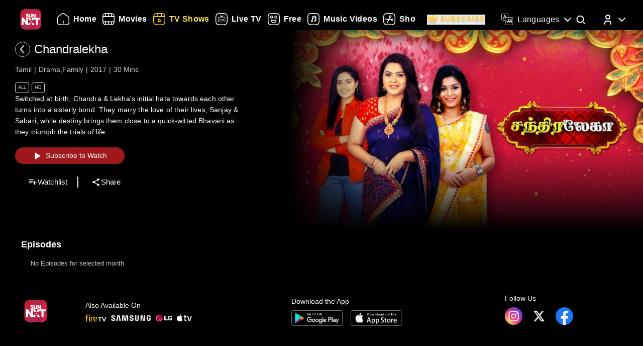

--- FILE ---
content_type: text/html; charset=utf-8
request_url: https://www.sunnxt.com/suntv-tamil-serial-chandralekha-episodeno1246-Nov27-2018/detail/13134/70716
body_size: 8818
content:
<!DOCTYPE html><html lang="en"><head><meta name="viewport" content="width=device-width, initial-scale=1.0, maximum-scale=5.0,"/><meta charSet="utf-8"/><link rel="apple-touch-icon" sizes="57x57" href="/images/sunnxt/icons/favicon-32x32.png"/><link rel="apple-touch-icon" sizes="60x60" href="/images/sunnxt/icons/apple-touch-icon.png"/><link rel="apple-touch-icon" sizes="72x72" href="/images/sunnxt/icons/apple-touch-icon.png"/><link rel="apple-touch-icon" sizes="76x76" href="/images/sunnxt/icons/apple-touch-icon.png"/><link rel="apple-touch-icon" sizes="114x114" href="/images/sunnxt/icons/apple-touch-icon.png"/><link rel="apple-touch-icon" sizes="120x120" href="/images/sunnxt/icons/apple-touch-icon.png"/><link rel="apple-touch-icon" sizes="144x144" href="/images/sunnxt/icons/apple-touch-icon.png"/><link rel="apple-touch-icon" sizes="152x152" href="/images/sunnxt/icons/apple-touch-icon.png"/><link rel="apple-touch-icon" sizes="180x180" href="/images/sunnxt/icons/apple-touch-icon.png"/><link rel="icon" type="image/png" sizes="192x192" href="/images/sunnxt/icons/android-chrome-192x192.png"/><link rel="icon" type="image/png" sizes="32x32" href="/images/sunnxt/icons/favicon-32x32.png"/><link rel="icon" type="image/png" sizes="96x96" href="/images/sunnxt/icons/favicon-32x32.png"/><link rel="icon" type="image/png" sizes="16x16" href="/images/sunnxt/icons/favicon-16x16.png"/><link rel="shortcut icon" href="/images/sunnxt/icons/favicon.ico" type="image/x-icon"/><link rel="icon" href="/images/sunnxt/icons/favicon.ico" type="image/x-icon"/><link rel="preload" href="/images/logins_bgimg.jpg" as="image"/><link rel="stylesheet" href="/videojs/video-js.min.css" class="cssforVideoJS"/><link rel="stylesheet" href="/videojs/videojs-dvr.css" class="cssforVideoJS"/><link rel="dns-prefetch" href="https://sund-images.sunnxt.com/"/><link rel="preconnect" href="https://sund-images.sunnxt.com/" crossorigin="anonymous"/><script id="twitter-conversion-tracking-basecode">
					!function(e,t,n,s,u,a){e.twq||(s=e.twq=function(){s.exe?s.exe.apply(s,arguments):s.queue.push(arguments);
                    },s.version='1.1',s.queue=[],u=t.createElement(n),u.async=!0,u.src='https://static.ads-twitter.com/uwt.js',
                    a=t.getElementsByTagName(n)[0],a.parentNode.insertBefore(u,a))}(window,document,'script');
                    twq('config','nzce0');</script><meta name="facebook-domain-verification" content="97478gxuv7c4sl9ygkl0j27kniaa96"/><meta name="google-site-verification" content="PDhude5SZvRKBZCpgmcgZwc8k2hEhs7WdhZc5QlOfDY"/><link rel="canonical" href="https://www.sunnxt.com/suntv-tamil-serial-chandralekha-episodeno1246-Nov27-2018/detail/13134/70716"/><title>Watch Chandralekha Drama Show Online | Sun NXT</title><meta name="title" content="Watch Chandralekha Drama Show Online | Sun NXT"/><meta name="description" content="Watch Chandralekha Drama show in full HD on Sun NXT. Subscribe and enjoy high-quality streaming of your favorite shows anytime, anywhere on Sun NXT."/><meta name="keywords" content="Chandralekha Sun TV, Chandralekha latest episode, watch Chandralekha online"/><script id="structured-data" type="application/ld+json">{"@context":"https://schema.org/","@type":"vodchannel","url":"https://www.sunnxt.com/suntv-tamil-serial-chandralekha-episodeno-Jan01-2017/detail/13134/0/","name":"Chandralekha","description":"Switched at birth, Chandra & Lekha's initial hate towards each other turns into a sisterly bond. They marry the love of their lives, Sanjay & Sabari, while destiny brings them close to a quick-witted Bhavani as they triumph the trials of life.","genre":"Drama,Family","image":"https://sund-images.sunnxt.com/13134/640x360_Chandralekha_13134_b428aa13-e1fe-488f-a82b-b78695743e13.jpg","actors":[],"director":[],"trailer":{"@type":"VideoObject","name":"Chandralekha","description":"Switched at birth, Chandra & Lekha's initial hate towards each other turns into a sisterly bond. They marry the love of their lives, Sanjay & Sabari, while destiny brings them close to a quick-witted Bhavani as they triumph the trials of life.","thumbnailUrl":"https://sund-images.sunnxt.com/13134/640x360_Chandralekha_13134_b428aa13-e1fe-488f-a82b-b78695743e13.jpg","contentUrl":"https://www.sunnxt.com/suntv-tamil-serial-chandralekha-episodeno-Jan01-2017/detail/13134/0/","uploadDate":"2017-01-01T00:00:00.000Z","duration":"0:30:00"},"potentialAction":[{"@type":"WatchAction","target":"https://www.sunnxt.com/suntv-tamil-serial-chandralekha-episodeno-Jan01-2017/detail/13134/0/"}]}</script><script id="structured-data" type="application/ld+json">{"@context":"http://schema.org","@type":"Organization","name":"Sun NXT","legalName":"Sun TV Network Limited","url":"https://www.sunnxt.com/suntv-tamil-serial-chandralekha-episodeno1246-Nov27-2018/detail/13134/70716","logo":{"@type":"ImageObject","url":" https://www.sunnxt.com/images/logo/logo.png","width":65,"height":64},"description":"Watch latest movies and TV Shows online or stream right to your Smart TV, FireTV, Chromecast, Roku, Apple TV, mobile, tablet and more","contactPoint":{"@type":"ContactPoint","telephone":"+91-044-44676767","contactType":"customer service","availableLanguage":["English","Tamil"]},"sameAs":["https://www.facebook.com/SunNXT/","https://twitter.com/sunnxt","https://www.instagram.com/sunnxt/","https://apps.apple.com/us/app/sun-nxt-live-tv-movies/id1244757492","https://play.google.com/store/apps/details?id=com.suntv.sunnxt"]}</script><script id="structured-data" type="application/ld+json">{"@context":"http://schema.org/","@graph":[{"@context":"http://schema.org/","@type":"SiteNavigationElement","@id":"https://www.sunnxt.com/#movie","name":"Movies","url":"https://www.sunnxt.com/movie"},{"@context":"http://schema.org/","@type":"SiteNavigationElement","@id":"https://www.sunnxt.com/#tv","name":"TV Shows","url":"https://www.sunnxt.com/tv"},{"@context":"http://schema.org/","@type":"SiteNavigationElement","@id":"https://www.sunnxt.com/#live","name":"Live TV","url":"https://www.sunnxt.com/live"},{"@context":"http://schema.org/","@type":"SiteNavigationElement","@id":"https://www.sunnxt.com/#shorts","name":"Shorts","url":"https://www.sunnxt.com/shorts"},{"@context":"http://schema.org/","@type":"SiteNavigationElement","@id":"https://www.sunnxt.com/#music","name":"Music Videos","url":"https://www.sunnxt.com/music"},{"@context":"http://schema.org/","@type":"SiteNavigationElement","@id":"https://www.sunnxt.com/#comedy","name":"Comedy","url":"https://www.sunnxt.com/comedy"}]}</script><script id="structured-data" type="application/ld+json">{"@context":"http://schema.org","@type":"EntryPoint","name":"Sun NXT","url":"https://www.sunnxt.com/suntv-tamil-serial-chandralekha-episodeno1246-Nov27-2018/detail/13134/70716","potentialAction":[{"@type":"ViewAction","target":{"@type":"EntryPoint","name":"Browse","url":"https://sunnxt.com/searchcontents"}},{"@type":"DownloadAction","name":"Download on the App Store","target":{"@type":"EntryPoint","name":"iOS App","url":"https://apps.apple.com/in/app/sun-nxt-live-tv-movies/id1217563729"}},{"@type":"DownloadAction","name":"Get it on Google Play","target":{"@type":"EntryPoint","name":"Android App","url":"https://play.google.com/store/apps/details?id=com.suntv.sunnxt&hl=en&gl=US"}}]}</script><script id="structured-data" type="application/ld+json">{"@context":"http://schema.org","@type":"WebPage","url":"https://www.sunnxt.com/suntv-tamil-serial-chandralekha-episodeno1246-Nov27-2018/detail/13134/70716","name":"Watch Chandralekha Drama Show Online | Sun NXT","description":"Watch Chandralekha Drama show in full HD on Sun NXT. Subscribe and enjoy high-quality streaming of your favorite shows anytime, anywhere on Sun NXT.","speakable":{"@type":"SpeakableSpecification","cssSelector":".detail_detail__Y11ZH"}}</script><meta property="fb:app_id" content="1424723510892140"/><meta property="og:type" content="business.business"/><meta name="twitter:card" content="summary_large_image"/><meta name="twitter:site" content="@sunnxt"/><meta name="twitter:creator" content="@sunnxt"/><meta property="og:title" content="Watch Chandralekha Drama Show Online | Sun NXT"/><meta name="twitter:title" content="Watch Chandralekha Drama Show Online | Sun NXT"/><meta property="og:description" content="Watch Chandralekha Drama show in full HD on Sun NXT. Subscribe and enjoy high-quality streaming of your favorite shows anytime, anywhere on Sun NXT."/><meta name="twitter:description" content="Watch Chandralekha Drama show in full HD on Sun NXT. Subscribe and enjoy high-quality streaming of your favorite shows anytime, anywhere on Sun NXT."/><meta property="og:image" content="https://sund-images.sunnxt.com/13134/640x360_Chandralekha_13134_b428aa13-e1fe-488f-a82b-b78695743e13.jpg"/><meta name="twitter:image" content="https://sund-images.sunnxt.com/13134/640x360_Chandralekha_13134_b428aa13-e1fe-488f-a82b-b78695743e13.jpg"/><meta property="og:image:width" content="300"/><meta property="og:image:height" content="300"/><meta property="al:ios:app_store_id" content="1217563729"/><meta property="al:ios:app_name" content="Sun NXT"/><meta property="al:android:app_name" content="Sun NXT"/><meta property="al:android:package" content="com.suntv.sunnxt"/><meta name="next-head-count" content="52"/><script id="Tiktok" data-nscript="beforeInteractive">
					!function (w, d, t) {
w.TiktokAnalyticsObject=t;var ttq=w[t]=w[t]||[];ttq.methods=["page","track","identify","instances","debug","on","off","once","ready","alias","group","enableCookie","disableCookie"],ttq.setAndDefer=function(t,e){t[e]=function(){t.push([e].concat(Array.prototype.slice.call(arguments,0)))}};for(var i=0;i<ttq.methods.length;i++)ttq.setAndDefer(ttq,ttq.methods[i]);ttq.instance=function(t){for(var e=ttq._i[t]||[],n=0;n<ttq.methods.length;n++)ttq.setAndDefer(e,ttq.methods[n]);return e},ttq.load=function(e,n){var i="https://analytics.tiktok.com/i18n/pixel/events.js";ttq._i=ttq._i||{},ttq._i[e]=[],ttq._i[e]._u=i,ttq._t=ttq._t||{},ttq._t[e]=+new Date,ttq._o=ttq._o||{},ttq._o[e]=n||{};n=document.createElement("script");n.type="text/javascript",n.async=!0,n.src=i+"?sdkid="+e+"&lib="+t;e=document.getElementsByTagName("script")[0];e.parentNode.insertBefore(n,e)};
ttq.load('CFN0QG3C77UCCRP9FAKG');
ttq.page();
}(window, document, 'ttq');</script><script id="googletagmanagerdataLayer3" data-nscript="beforeInteractive">(function(w,d,s,l,i){w[l]=w[l]||[];w[l].push({'gtm.start':new Date().getTime(),event:'gtm.js'});var f=d.getElementsByTagName(s)[0],
                    j=d.createElement(s),dl=l!='dataLayer'?'&l='+l:'';j.async=true;j.src='https://www.googletagmanager.com/gtm.js?id='+i+dl;f.parentNode.insertBefore(j,f);})(window,document,'script','dataLayer','GTM-KLX73P8');</script><link rel="preload" href="/_next/static/css/aae2e30063c5a6ab.css" as="style"/><link rel="stylesheet" href="/_next/static/css/aae2e30063c5a6ab.css" data-n-g=""/><link rel="preload" href="/_next/static/css/0896498b0ec9d060.css" as="style"/><link rel="stylesheet" href="/_next/static/css/0896498b0ec9d060.css" data-n-p=""/><link rel="preload" href="/_next/static/css/6d30946cbf3b97d0.css" as="style"/><link rel="stylesheet" href="/_next/static/css/6d30946cbf3b97d0.css" data-n-p=""/><link rel="preload" href="/_next/static/css/a2e77380244d1642.css" as="style"/><link rel="stylesheet" href="/_next/static/css/a2e77380244d1642.css" data-n-p=""/><noscript data-n-css=""></noscript><script defer="" nomodule="" src="/_next/static/chunks/polyfills-c67a75d1b6f99dc8.js"></script><script id="adsrvr" src="https://js.adsrvr.org/up_loader.1.1.0.js" defer="" data-nscript="beforeInteractive"></script><script src="/_next/static/chunks/webpack-d5494075702d3504.js" defer=""></script><script src="/_next/static/chunks/framework-9cf46cf0fe8d1146.js" defer=""></script><script src="/_next/static/chunks/main-87e187bab02036e0.js" defer=""></script><script src="/_next/static/chunks/pages/_app-637c92ab59b018ad.js" defer=""></script><script src="/_next/static/chunks/fec483df-e0603574c815e717.js" defer=""></script><script src="/_next/static/chunks/7536-5aea6fa974415ec2.js" defer=""></script><script src="/_next/static/chunks/1664-62879b3c397e8b24.js" defer=""></script><script src="/_next/static/chunks/4969-52b5bd55141d15b4.js" defer=""></script><script src="/_next/static/chunks/6182-81456f6740668184.js" defer=""></script><script src="/_next/static/chunks/6066-836470e53a2dc84d.js" defer=""></script><script src="/_next/static/chunks/5675-fa0173bd69ddec39.js" defer=""></script><script src="/_next/static/chunks/6507-a8ffbbf7f01f52d5.js" defer=""></script><script src="/_next/static/chunks/5516-4dc3ca2a4ad888bf.js" defer=""></script><script src="/_next/static/chunks/3856-31ffaef50e4810e5.js" defer=""></script><script src="/_next/static/chunks/8691-e043ede4a315bfc7.js" defer=""></script><script src="/_next/static/chunks/405-61dd312c5a9e3d5c.js" defer=""></script><script src="/_next/static/chunks/pages/%5Bslug%5D/detail/%5B...index%5D-3469da7bed65e27a.js" defer=""></script><script src="/_next/static/r1pzFqgiibNZay70owqTf/_buildManifest.js" defer=""></script><script src="/_next/static/r1pzFqgiibNZay70owqTf/_ssgManifest.js" defer=""></script></head><body><div id="__next"><noscript><img height="1" width="1" style="display:none"
				src="https://www.facebook.com/tr?id=3098936210328804&ev=PageView&noscript=1" /></noscript><noscript><iframe src=https://www.googletagmanager.com/ns.html?id=GTM-KLX73P8
                height="0" width="0" style="display:none;visibility:hidden"></iframe></noscript><div class="detail_detail_data__EZ1nC"><div><header class="fixed top-0 left-0 w-full text-white z-50 pointer-events-none transition-all duration-300
			bg-gradient-to-b from-black/90 via-black/50 to-transparent h-24
		"><div class="flex items-center justify-between  px-4 md:px-10 h-full pb-[1px] md:pb-[0px] lg:pb-[20px]"><img class="h-[clamp(32px,3vw+24px,41px)] cursor-pointer pointer-events-auto" src="/images/logo/logo.png" alt="logo"/><nav class="flex-1 w-[60%] ml-4 lg:ml-6 md:flex items-center"><div class=" flex items-center relative overflow-x-auto scrollbar-hide w-full md:w-auto sm:w-[100vw] pointer-events-auto "><ul class="
            flex flex-row items-center space-x-5
            text-white text-sm font-medium
            whitespace-nowrap
			
          "></ul></div></nav><div class="flex items-start mt-2 space-x-4 sm:space-x-6 md:space-x-8 ml-3 sm:ml-4 md:ml-6"><div class="relative flex items-center h-full group pointer-events-auto"><div class="flex items-center cursor-pointer text-white hover:text-[#FCE45E] transition-all duration-300"><img src="/images/Icons/language.svg" alt="language" class="w-6 h-6 mr-2 object-contain block group-hover:hidden"/><img src="/images/Icons/Language_hover.svg" alt="language" class="w-6 h-6 mr-2 object-contain hidden group-hover:block"/><span class="!xl:text-[16px] xl:font-semibold whitespace-nowrap tracking-wide ">Languages</span><img src="/images/Icons/Drop_down.svg" alt="caret" class="w-6 h-6 ml-1 object-contain transform transition-transform duration-300 group-hover:rotate-180"/></div><div class="absolute top-full left-0 hidden group-hover:flex flex-col backdrop-blur-xl bg-[rgba(35,35,35,0.55)] border border-[rgba(255,255,255,0.2)] rounded-lg shadow-[0_2px_10px_rgba(0,0,0,0.3)] p-2 z-50 w-[9rem] mt-[1px] opacity-0 translate-y-1 group-hover:opacity-100 group-hover:translate-y-0 transition-all duration-300 ease-out !font-normal"><ul class="max-h-auto overflow-y-auto scrollbar-hide text-gray-100 text-sm divide-y divide-[rgba(255,255,255,0.15)] divide-solid-mx-3 px-3"></ul><button type="submit" class="w-full mt-3 bg-[rgba(100,100,100,0.4)] backdrop-blur-md border border-[rgba(255,255,255,0.2)]  text-white py-1.5 rounded-md text-sm  hover:bg-[rgba(150,150,150,0.5)] transition">Apply</button></div></div><div class="group relative w-fit cursor-pointer pointer-events-auto"><span class="inline-block"><img src="/images/Icons/Search.svg" alt="search" class="w-6 h-6 block group-hover:hidden"/><img src="/images/Icons/Search_new.svg" alt="search hover" class="w-6 h-6 hidden group-hover:block"/></span><div class=" absolute  left-1/2 -translate-x-1/2  top-[120%]   bg-white text-black text-sm font-semibold px-2 py-1 rounded  whitespace-nowrap opacity-0 group-hover:opacity-100  transition-opacity duration-150  pointer-events-none z-[9999] ">Search</div></div><div class="relative group inline-block pointer-events-auto"><div class="relative inline-flex items-center cursor-pointer p-0"><img src="/images/Icons/Profile.svg" alt="profile" class="w-6 h-6 object-cover rounded-full group-hover:opacity-0 transition-opacity duration-300"/><img src="/images/Icons/Profile_hover.svg" alt="profile_hover" class="w-6 h-6 object-cover rounded-full absolute top-0 left-0 opacity-0 group-hover:opacity-100 transition-opacity duration-300"/><img src="/images/Icons/Drop_down.svg" alt="caret" class="w-6 h-6 ml-1 transform transition-transform duration-300 group-hover:rotate-180"/></div><div class="absolute right-0 top-[calc(100%+0px)] z-50
					md:w-40 md:p-2
					w-[40vw] p-3
					bg-[rgba(35,35,35,0.55)]
					backdrop-blur-md
					border border-[rgba(255,255,255,0.2)]
					rounded-lg
					shadow-[0_2px_10px_rgba(0,0,0,0.3)]
					opacity-0 translate-y-1
					pointer-events-none
					transition-all duration-300 ease-out
					group-hover:opacity-100
					group-hover:translate-y-0
					group-hover:pointer-events-auto
				"><ul><li class="flex items-center justify-center space-x-2 hover:text-[#FFD400] cursor-pointer transition text-gray-200 p-1 "><img src="/images/Icons/Login.svg" alt="logout" class="w-6 h-6 invert sepia saturate-500 hue-rotate-0 brightness-90"/><span>Log In</span></li></ul></div></div></div></div></header></div><div></div><div class="Toastify"></div><div class="detail_detail__Y11ZH"><div class="detail_detail_desktop__kTVvD"><div class="detail_player__3avqw"><div class="detail_video_description__0oskM"><div class="flex items-center"><div class="relative w-[30px] h-[30px] cursor-pointer group "><img src="/images/back_arrow_left.svg" alt="arrow" class="absolute inset-0 w-full h-full opacity-100 group-hover:opacity-0 transition-opacity duration-200"/><img src="/images/back_arrow_hover.svg" alt="arrow" class="absolute inset-0 w-full h-full opacity-0 group-hover:opacity-100 transition-opacity duration-200"/></div><div><span class="text-2xl md:pl-2">Chandralekha</span></div></div><ul class="detail_video_data__dpO5_"><li>Tamil</li><li>Drama,Family</li><li>2017</li><li>30<!-- --> Mins<!-- --></li></ul><ul class="detail_video__T64Cv"><li>All</li><li>HD</li></ul><div class="detail_box__tpEE_"><input type="checkbox" id="expanded"/><p>Switched at birth, Chandra &amp; Lekha&#x27;s initial hate towards each other turns into a sisterly bond. They marry the love of their lives, Sanjay &amp; Sabari, while destiny brings them close to a quick-witted Bhavani as they triumph the trials of life.</p></div><button class="detail_play_button__z5wcB"><img src="/_next/static/media/playbtn.20bc35cf.png" alt="playbtn" id="playbtn"/></button><ul class="detail_share_data__zVLbl"><li><img src="" alt="watchlist"/>Watchlist<!-- --></li><li><img src="/images/share.png" alt="share"/>Share<!-- --></li></ul></div><div class="detail_player_section"><div class="detail_videoplayer__LvQPx"><div id="mainContainer"><div class="detail_coverposter"><img src="https://sund-images.sunnxt.com/13134/640x360_Chandralekha_13134_b428aa13-e1fe-488f-a82b-b78695743e13.jpg" alt="cover_poster"/></div></div></div></div></div></div><div class="carousels_episodes__LQfo3"><div class="carousels_layout__Ng3hN"><div class="carousels_carousel_body__J6BxB"><div class="carousels_home_carosel_title__5Z0uK"><span class="carousels_carousel_title__x6pnm">Episodes<!-- --> <!-- --></span></div><div class="carousels_carousel_data__dVbKV"><div class="slick-slider slick-initialized"><div class="slick-list"><div class="slick-track" style="width:20%;left:0%"><div data-index="0" class="slick-slide slick-active slick-current" tabindex="-1" aria-hidden="false" style="outline:none;width:100%"><div><p class="carousels_nodata_section__BsBNk" tabindex="-1" style="width:100%;display:inline-block">No Episodes for selected month</p></div></div></div></div></div></div></div></div></div><div class="carousels_latest__BtwEd"></div></div><footer class="footer_footerWrapper__j2rE_ overflow-hidden w-full" style="--footer-bg:url()" id="footer"><div class="w-full pt-[3rem] bg-black/80"><div class="flex flex-col md:flex-row justify-between items-start md:items-center mx-[1rem] md:mx-[3rem] space-y-8 md:space-y-0"><div class="hidden md:block"><img src="/images/logo/logo.png" alt="Sun NXT Logo" class="w-[70%]"/></div><div class="text-sm flex flex-col items-start hidden md:block"><p>Also Available On</p><img src="/images/tvs_logos.png" alt="tvs" class="w-[60%] mt-2"/></div><div class="text-sm flex flex-col items-start"><p>Download the App</p><div class="flex space-x-4 w-[60%] mt-2"><a href="https://play.google.com/store/apps/details?id=com.suntv.sunnxt" target="_blank" rel="noreferrer"><img src="/images/footer_playstore_badge.png" alt="Google Play" class="w-40 md:w-44"/></a><a href="https://apps.apple.com/us/app/sun-nxt/id1244757492" target="_blank" rel="noreferrer"><img src="/images/footer_appstore_badge.png" alt="App Store" class="w-40 md:w-44"/></a></div></div><div class="flex flex-col text-sm"><p>Follow Us</p><div class="flex space-x-4 my-2 w-[60%]"><a href="https://www.instagram.com/sunnxt/" target="_blank" rel="noreferrer"><img src="/images/insta.png" alt="insta" class="w-[clamp(40px,9vw,65px)] h-[clamp(20px,4vw,35px)]"/></a><a href="https://twitter.com/sunnxt" target="_blank" rel="noreferrer"><img src="/images/twitter.png" alt="twitter" class="w-[clamp(40px,9vw,65px)] h-[clamp(20px,4vw,35px)]"/></a><a href="https://www.facebook.com/SunNXT/" target="_blank" rel="noreferrer"><img src="/images/facebook.png" alt="facebook" class="w-[clamp(40px,9vw,65px)] h-[clamp(20px,4vw,35px)]"/></a></div></div></div></div><div class="max-w-[100vw] mx-auto px-[1rem] md:px-[3rem] pt-4 md:pt-8 pb-6 md:pb-10 flex flex-col bg-black/80"><div class="flex flex-col lg:flex-row justify-between gap-[2rem] lg:gap-[3rem] pt-[20px] lg:pt-[30px]"><div class="min-w-[180px] flex-shrink-0"><p class="font-[100] mb-2 text-sm">Learn More</p><ul class="list-none p-0 text-white/60 text-xs"><li class="mb-2"><a href="/aboutUs">About Us</a></li><li class="mb-2"><a href="/faq">FAQs</a></li><li class="mb-2"><a href="/myprofile#feedback">Feedback</a></li><li class="mb-2"><a href="/privacypolicy">Privacy Policy</a></li><li class="mb-2"><a href="/termsOfuse">Terms of Use</a></li><li class="mb-2"><a href="/cookiePolicy">Cookie Policies</a></li><li class="mb-2"><a href="https://blog.sunnxt.com/" target="_blank" rel="noreferrer">Blog</a></li><li><a href="/content-grievance-redressal">Content Redressal Mechanism</a></li></ul></div><div class="w-full flex flex-wrap gap-[3rem] lg:gap-[3rem] md:gap-x-[6rem] gap-y-[3rem] 2xl:justify-around md:justify-start mt-0 md:flex-row flex-col"></div></div> <!-- --></div><div class="text-center p-5 text-[clamp(10px,1.1vw,12px)] text-white/50 bg-black/80"><p><span class="mr-2 text-gray-400">1.19.0.0 |</span>Copyright © <!-- -->2026<!-- --> Sun NXT, all related channels, content, images, visuals, and logos are property of Sun TV Network Ltd. All rights reserved.<!-- --></p></div></footer></div></div><script id="__NEXT_DATA__" type="application/json">{"props":{"pageProps":{"ip":"3.143.218.233","contentData":{"status":"SUCCESS","message":"OK","code":200,"results":[{"globalServiceId":"GID_13134","_id":"13134","relatedCast":{"values":[]},"currentUserData":{"elapsed_time":0,"rating":0,"favorite":false,"like":null,"purchase":[]},"hostName":null,"publishingHouse":{"userName":"harinarayan.ontrack@sunnetwork.in","publishingHouseId":45,"userId":233,"publishingHouseName":"SUN"},"content":{"startDate":"2019-03-20T00:00:00.000Z","endDate":"2028-03-17T00:00:00.000Z","parentIds":null,"drmType":"","rightsHolder":null,"seasonNo":"","releaseDate":"2017-01-01T00:00:00.000Z","duration":"0:30:00","videoQuality":"HD","is3d":false,"siblingOrder":0,"serialNo":"","contentRating":"4.5","drmEnabled":true,"isChromeCastEnabled":true,"contentCreater":null,"categoryName":"Suitable For All Ages","adEnabled":true,"genre":[{"id":"58db5d96e4b04dd0266a5e46","name":"Drama"},{"id":"58de6860e4b0cc8437ace288","name":"Family"}],"isAzure":false,"certifiedRatings":{"values":[{"rating":"All","country":"IN","description":"Suitable for all age viewers","name":"cbfcRatingOTT","title":"Suitable for all age viewers"}]},"isMpegDash":true,"language":["tamil"],"categoryType":"All"},"relatedMultimedia":{"values":[]},"thumbnailSeekPreview":"","subtitles":{"values":[]},"generalInfo":{"seriesId":"","seasonId":"13134","showDisplayTabs":{"showDisplayEnd":"2022-10-08","showDisplaySuffix":"","showDisplayStart":"2017-03-01","showDisplayText":"MMM-YY","showDisplayfrequency":"","showDisplayOrder":"asc","showAirStatus":"completed","showDisplayType":"monthly"},"mobilePromotionURL":null,"topRightBadge":null,"webPromotionURL":null,"bottomCenterLabelText":null,"AlbumName":null,"contentPlayDuration":null,"isHDRImage":null,"altTitle":[{"language":"type","title":"சந்திரலேகா"}],"streamType":"vodchannel","actionType":null,"categoryTypeImage":"https://sund-images.sunnxt.com/meta-data/category-type/All.png","briefDescription":"Switched at birth, Chandra \u0026 Lekha's initial hate towards each other turns into a sisterly bond. They marry the love of their lives, Sanjay \u0026 Sabari, while destiny brings them close to a quick-witted Bhavani as they triumph the trials of life.","heroBannerLabelText":null,"displayTitle":"Jan 01, 2017","drm_partner_kids":[],"autoPlayDuration":15,"alterDescription":"சந்திரா மற்றும் லேகா இருவரும் பிறந்த உடனே இடம் மாறிவிடுகிறார்கள் அதனை பற்றிய ஒரு குடும்பத்தொடர். இருவரும் அவரவர் தனிப்பட்ட வாழ்வில் எப்படி விளங்குகின்றனர் என்பதை சொல்லும் கதை.","isDownloadable":true,"promotionId":null,"category":"","isDolby":false,"isHDR10PlusImage":null,"topRightBadgeInt":null,"title":"Chandralekha","assetId":null,"isAtmosImage":null,"mediaTailorConfigURL":null,"isDolbyvision":false,"altGenre":null,"topLeftBadgeText":null,"subtitlesImage":null,"additional_cdn":null,"showWatermark":true,"drm_partner":null,"altDisplayTitle":"","previousContent":"","cdnType":null,"altDescription":null,"type":"vodchannel","ssaiEnabled":null,"isDolbyVisionImage":null,"accessControl":"","isDolbyImage":null,"seoH1Tag":null,"description":"Switched at birth, Chandra \u0026 Lekha's initial hate towards each other turns into a sisterly bond. They marry the love of their lives, Sanjay \u0026 Sabari, while destiny brings them close to a quick-witted Bhavani as they triumph the trials of life.","seoH4Tag":null,"tagLine":"","isHdr":false,"deepLinkiOS":"","topLeftBadge":null,"akamaiTag":"","isDvr":false,"alternateRelatedTitle":[],"seasonNo":"","seoDescription":null,"seoTitle":null,"actionURL":null,"nextContent":"","seoH3Tag":null,"deepLink":"","bottomCenterLabel":null,"videoAvailable":true,"preferredCdn":null,"_id":"13134","relatedTitle":"","isHdr10":false,"isHdr10plus":false,"seoH5Tag":null,"isSellable":false,"isHDR10Image":null,"equivalentChannelId":null,"seoH6Tag":null,"contentRights":[],"altLanguage":"தமிழ்","topRightBadgeText":null,"videoQualityImage":null,"isAtmos":false,"altBriefDescription":null,"partnerId":"","contentRule":null,"seoH2Tag":null},"images":{"values":[{"profile":"xxhdpi","operator":"myplex","resolution":"1600x1200","link":"https://sund-images.sunnxt.com/13134/1600x1200_Chandralekha_13134_a97aa731-ada3-487c-9dfe-cabf3c65f842.jpg","type":"preview"},{"profile":"xhdpi","operator":"myplex","resolution":"832x623","link":"https://sund-images.sunnxt.com/13134/832x623_Chandralekha_13134_a97aa731-ada3-487c-9dfe-cabf3c65f842.jpg","type":"preview"},{"profile":"hdpi","operator":"myplex","resolution":"452x339","link":"https://sund-images.sunnxt.com/13134/452x339_Chandralekha_13134_a97aa731-ada3-487c-9dfe-cabf3c65f842.jpg","type":"preview"},{"profile":"mdpi","operator":"myplex","resolution":"361x270","link":"https://sund-images.sunnxt.com/13134/361x270_Chandralekha_13134_a97aa731-ada3-487c-9dfe-cabf3c65f842.jpg","type":"preview"},{"profile":"ldpi","operator":"myplex","resolution":"200x150","link":"https://sund-images.sunnxt.com/13134/200x150_Chandralekha_13134_a97aa731-ada3-487c-9dfe-cabf3c65f842.jpg","type":"preview"},{"profile":"xhdpi","operator":"myplex","resolution":"1000x1500","link":"https://sund-images.sunnxt.com/13134/1000x1500_Chandralekha_13134_a746890a-2b59-42f2-add5-27d33d8ddd49.jpg","type":"thumbnail"},{"profile":"hdpi","operator":"myplex","resolution":"500x750","link":"https://sund-images.sunnxt.com/13134/500x750_Chandralekha_13134_a746890a-2b59-42f2-add5-27d33d8ddd49.jpg","type":"thumbnail"},{"profile":"mdpi","operator":"myplex","resolution":"250x375","link":"https://sund-images.sunnxt.com/13134/250x375_Chandralekha_13134_a746890a-2b59-42f2-add5-27d33d8ddd49.jpg","type":"thumbnail"},{"profile":"ldpi","operator":"myplex","resolution":"240x360","link":"https://sund-images.sunnxt.com/13134/240x360_Chandralekha_13134_a746890a-2b59-42f2-add5-27d33d8ddd49.jpg","type":"thumbnail"},{"profile":"mdpi","operator":"myplex","resolution":"640x360","link":"https://sund-images.sunnxt.com/13134/640x360_Chandralekha_13134_b428aa13-e1fe-488f-a82b-b78695743e13.jpg","type":"coverposter"},{"profile":"xxhdpi","operator":"myplex","resolution":"1920x1080","link":"https://sund-images.sunnxt.com/13134/1920x1080_Chandralekha_13134_b428aa13-e1fe-488f-a82b-b78695743e13.jpg","type":"coverposter"},{"profile":"xhdpi","operator":"myplex","resolution":"1280x720","link":"https://sund-images.sunnxt.com/13134/1280x720_Chandralekha_13134_b428aa13-e1fe-488f-a82b-b78695743e13.jpg","type":"coverposter"},{"profile":"hdpi","operator":"myplex","resolution":"960x540","link":"https://sund-images.sunnxt.com/13134/960x540_Chandralekha_13134_b428aa13-e1fe-488f-a82b-b78695743e13.jpg","type":"coverposter"},{"profile":"xxhdpi-v2","operator":"myplex","resolution":"1408x792","link":"https://sund-images.sunnxt.com/13134/1408x792_Chandralekha_13134_b428aa13-e1fe-488f-a82b-b78695743e13.jpg","type":"coverposter"},{"profile":"xhdpi-v2","operator":"myplex","resolution":"1209x680","link":"https://sund-images.sunnxt.com/13134/1209x680_Chandralekha_13134_b428aa13-e1fe-488f-a82b-b78695743e13.jpg","type":"coverposter"},{"profile":"hdpi-v2","operator":"myplex","resolution":"400x225","link":"https://sund-images.sunnxt.com/13134/400x225_Chandralekha_13134_b428aa13-e1fe-488f-a82b-b78695743e13.jpg","type":"coverposter"},{"profile":"mdpi-v2","operator":"myplex","resolution":"240x135","link":"https://sund-images.sunnxt.com/13134/240x135_Chandralekha_13134_b428aa13-e1fe-488f-a82b-b78695743e13.jpg","type":"coverposter"},{"profile":"ldpi-v2","operator":"myplex","resolution":"176x99","link":"https://sund-images.sunnxt.com/13134/176x99_Chandralekha_13134_b428aa13-e1fe-488f-a82b-b78695743e13.jpg","type":"coverposter"}]},"packages":[],"timeshiftDuration":null,"tags":{"values":[]}}],"request_id":"7e498988-31a8-42be-9e33-4bcf1d474733"},"contentId":"13134","contentType":"vodchannel","CID":"70716","hostName":"www.sunnxt.com","promoImages":"","webPromoUrl":"","bannerTitle":""},"__N_SSP":true},"page":"/[slug]/detail/[...index]","query":{"slug":"suntv-tamil-serial-chandralekha-episodeno1246-Nov27-2018","index":["13134","70716"]},"buildId":"r1pzFqgiibNZay70owqTf","isFallback":false,"gssp":true,"locale":"en","locales":["en"],"defaultLocale":"en","scriptLoader":[]}</script></body></html>

--- FILE ---
content_type: application/javascript; charset=UTF-8
request_url: https://www.sunnxt.com/_next/static/chunks/pages/aboutUs-1112f1ebb54db028.js
body_size: 3212
content:
(self.webpackChunk_N_E=self.webpackChunk_N_E||[]).push([[8051],{88518:function(t,e,n){"use strict";n.d(e,{Z:function(){return l}});var o=n(9008),s=n.n(o),a=n(67294),i=n(11163),c=n(85518),r=n(85893);function l(t){var e,n,o,l,m,p,u,d,h=(0,i.useRouter)(),g=(h.locales,h.asPath);d=g.includes("inside")?".viewmore_viewall__mdKpW":g.includes("detail")?".detail_detail__Y11ZH":g.includes("live")?".livetv_livetv__R_PjQ":".Home_container__bCOhY";var w={"@context":"http://schema.org","@type":"WebPage",url:"https://".concat(t.hostName?t.hostName:"www.sunnxt.com").concat(t.hostName&&g||""),name:t.seoData&&t.seoData.seotitle?t.seoData.seotitle:"Sun NXT - Watch Movies Online, Watch TV Shows, News Online",description:t.seoData&&t.seoData.seodescription?t.seoData.seodescription:"Sun NXT is an online video streaming platform owned and operated by Sun TV Network Limited which offers live TV content, movies, originals, kid\u2019s Content, music across 5 South Indian languages viz: Tamil, Telugu, Kannada & Malayalam."};return g.includes("inside")||(w.speakable={"@type":"SpeakableSpecification",cssSelector:d}),(0,r.jsxs)("div",{children:[(0,r.jsxs)(s(),{children:[(0,r.jsx)("link",{rel:"preload",href:"/images/logins_bgimg.jpg",as:"image"}),g.includes("live")&&c.G6&&(0,r.jsxs)(r.Fragment,{children:[(0,r.jsx)("link",{rel:"stylesheet",href:"/videojs/video-js.min.css",className:"cssforVideoJS"}),(0,r.jsx)("link",{rel:"stylesheet",href:"/videojs/videojs-dvr.css",className:"cssforVideoJS"})]}),!g.includes("/live")&&(0,r.jsxs)(r.Fragment,{children:[(0,r.jsx)("link",{rel:"stylesheet",href:"/videojs/video-js.min.css",className:"cssforVideoJS"}),(0,r.jsx)("link",{rel:"stylesheet",href:"/videojs/videojs-dvr.css",className:"cssforVideoJS"})]}),(0,r.jsx)("link",{rel:"dns-prefetch",href:"https://sund-images.sunnxt.com/"}),(0,r.jsx)("link",{rel:"preconnect",href:"https://sund-images.sunnxt.com/",crossOrigin:"anonymous"}),(0,r.jsx)("script",{id:"twitter-conversion-tracking-basecode",dangerouslySetInnerHTML:{__html:"\n\t\t\t\t\t!function(e,t,n,s,u,a){e.twq||(s=e.twq=function(){s.exe?s.exe.apply(s,arguments):s.queue.push(arguments);\n                    },s.version='1.1',s.queue=[],u=t.createElement(n),u.async=!0,u.src='https://static.ads-twitter.com/uwt.js',\n                    a=t.getElementsByTagName(n)[0],a.parentNode.insertBefore(u,a))}(window,document,'script');\n                    twq('config','nzce0');"}}),("/"==g||"/home"==g)&&(0,r.jsx)("script",{id:"structured-data",type:"application/ld+json",dangerouslySetInnerHTML:{__html:JSON.stringify({"@context":"http://schema.org","@type":"WebSite",url:" https://sunnxt.com/",name:"Sun NXT",description:"Watch latest movies and TV Shows online or stream right to your Smart TV, FireTV, Chromecast, Roku, Apple TV, mobile, tablet and more",publisher:{"@type":"Organization",name:" Sun NXT ",logo:{"@type":"ImageObject",url:" https://sunnxt.com/images/logo/logo.png",width:65,height:64},sameAs:["https://www.facebook.com/SunNXT/","https://twitter.com/sunnxt","https://www.instagram.com/sunnxt/","https://apps.apple.com/us/app/sun-nxt-live-tv-movies/id1244757492","https://play.google.com/store/apps/details?id=com.suntv.sunnxt&referrer=utm_source%3Dwww.sunnxt.com%26utm_medium%3Dwww.sunnxt.com"]}})}}),(0,r.jsx)("meta",{name:"facebook-domain-verification",content:"97478gxuv7c4sl9ygkl0j27kniaa96"}),(0,r.jsx)("meta",{name:"google-site-verification",content:"PDhude5SZvRKBZCpgmcgZwc8k2hEhs7WdhZc5QlOfDY"}),void 0!==t.hostName&&null!==t.hostName&&""!==t.hostName?t&&t.seoData&&void 0!==t.seoData.canonicaltag&&null!==t.seoData.canonicaltag&&""!==t.seoData.canonicaltag&&t.seoData.canonicaltag.length>0&&"/"!==t.seoData.canonicaltag?(0,r.jsx)("link",{rel:"canonical",href:"https://".concat(t.hostName).concat(g)}):(0,r.jsx)("link",{rel:"canonical",href:"https://".concat(t.hostName).concat("/live/[...index]"!==g?g:"/live/")}):"undefined"!==typeof document&&(0,r.jsx)("link",{rel:"canonical",href:document.location.href}),t&&t.seoData&&void 0!==t.seoData.seotitle?(0,r.jsxs)(a.Fragment,{children:[(0,r.jsx)("title",{children:t.seoData.seotitle}),(0,r.jsx)("meta",{name:"title",content:t.seoData.seotitle}),(0,r.jsx)("meta",{name:"description",content:t.seoData.seodescription}),(0,r.jsx)("meta",{name:"keywords",content:t.seoData.seokeywords})]}):(0,r.jsxs)(a.Fragment,{children:[(0,r.jsx)("title",{children:"Sun NXT - Watch Movies Online, Watch TV Shows, News Online"}),(0,r.jsx)("meta",{name:"title",content:"Sun NXT - Watch Movies Online, Watch TV Shows, News Online"}),(0,r.jsx)("meta",{name:"description",content:"Watch latest movies and TV Shows online or stream right to your Smart TV, FireTV, Chromecast, Roku, Apple TV, mobile, tablet and more"}),(0,r.jsx)("meta",{name:"keywords",content:"watch online, movies, watch movies India, watch TV online, full length movies, online tv streaming, watch movies, movies online, watch TV, TV online, TV shows online, watch TV shows"})]}),t&&t.contentStructuredData&&void 0!==t.contentStructuredData&&(0,r.jsx)("script",{id:"structured-data",type:"application/ld+json",dangerouslySetInnerHTML:{__html:JSON.stringify(t.contentStructuredData)}}),(0,r.jsx)("script",{id:"structured-data",type:"application/ld+json",dangerouslySetInnerHTML:{__html:JSON.stringify({"@context":"http://schema.org","@type":"Organization",name:"Sun NXT",legalName:"Sun TV Network Limited",url:"https://".concat(t.hostName?t.hostName:"www.sunnxt.com").concat(t.hostName&&g||""),logo:{"@type":"ImageObject",url:" https://www.sunnxt.com/images/logo/logo.png",width:65,height:64},description:"Watch latest movies and TV Shows online or stream right to your Smart TV, FireTV, Chromecast, Roku, Apple TV, mobile, tablet and more",contactPoint:{"@type":"ContactPoint",telephone:"+91-044-44676767",contactType:"customer service",availableLanguage:["English","Tamil"]},sameAs:["https://www.facebook.com/SunNXT/","https://twitter.com/sunnxt","https://www.instagram.com/sunnxt/","https://apps.apple.com/us/app/sun-nxt-live-tv-movies/id1244757492","https://play.google.com/store/apps/details?id=com.suntv.sunnxt"]})}}),(0,r.jsx)("script",{id:"structured-data",type:"application/ld+json",dangerouslySetInnerHTML:{__html:JSON.stringify({"@context":"http://schema.org/","@graph":[{"@context":"http://schema.org/","@type":"SiteNavigationElement","@id":"https://www.sunnxt.com/#movie",name:"Movies",url:"https://www.sunnxt.com/movie"},{"@context":"http://schema.org/","@type":"SiteNavigationElement","@id":"https://www.sunnxt.com/#tv",name:"TV Shows",url:"https://www.sunnxt.com/tv"},{"@context":"http://schema.org/","@type":"SiteNavigationElement","@id":"https://www.sunnxt.com/#live",name:"Live TV",url:"https://www.sunnxt.com/live"},{"@context":"http://schema.org/","@type":"SiteNavigationElement","@id":"https://www.sunnxt.com/#shorts",name:"Shorts",url:"https://www.sunnxt.com/shorts"},{"@context":"http://schema.org/","@type":"SiteNavigationElement","@id":"https://www.sunnxt.com/#music",name:"Music Videos",url:"https://www.sunnxt.com/music"},{"@context":"http://schema.org/","@type":"SiteNavigationElement","@id":"https://www.sunnxt.com/#comedy",name:"Comedy",url:"https://www.sunnxt.com/comedy"}]})}}),(0,r.jsx)("script",{id:"structured-data",type:"application/ld+json",dangerouslySetInnerHTML:{__html:JSON.stringify({"@context":"http://schema.org","@type":"EntryPoint",name:"Sun NXT",url:"https://".concat(t.hostName?t.hostName:"www.sunnxt.com").concat(t.hostName&&g||""),potentialAction:[{"@type":"ViewAction",target:{"@type":"EntryPoint",name:"Browse",url:"https://sunnxt.com/searchcontents"}},{"@type":"DownloadAction",name:"Download on the App Store",target:{"@type":"EntryPoint",name:"iOS App",url:"https://apps.apple.com/in/app/sun-nxt-live-tv-movies/id1217563729"}},{"@type":"DownloadAction",name:"Get it on Google Play",target:{"@type":"EntryPoint",name:"Android App",url:"https://play.google.com/store/apps/details?id=com.suntv.sunnxt&hl=en&gl=US"}}]})}}),!("/"==g||"/home"==g)&&(0,r.jsx)("script",{id:"structured-data",type:"application/ld+json",dangerouslySetInnerHTML:{__html:JSON.stringify(w)}}),g.includes("inside")&&(0,r.jsx)("script",{id:"structured-data",type:"application/ld+json",dangerouslySetInnerHTML:{__html:JSON.stringify({"@context":"http://schema.org","@type":"BreadcrumbList",itemListElement:[{"@type":"ListItem",position:1,name:"Home",item:{"@id":"https://www.sunnxt.com",name:"Home"}},{"@type":"ListItem",position:2,name:"Movies",item:{"@id":"https://www.sunnxt.com/movie",name:"Movies"}},{"@type":"ListItem",position:3,name:null!==(e=t.seoData)&&void 0!==e&&e.carousel_title?null===(n=t.seoData)||void 0===n?void 0:n.carousel_title:"TV Shows",item:{"@id":null!==(o=t.seoData)&&void 0!==o&&o.fullUrl?null===(l=t.seoData)||void 0===l?void 0:l.fullUrl:"https://www.sunnxt.com/tv",name:null!==(m=t.seoData)&&void 0!==m&&m.carousel_title?null===(p=t.seoData)||void 0===p?void 0:p.carousel_title:"TV Shows"}}]})}}),(0,r.jsx)("meta",{property:"fb:app_id",content:"1424723510892140"}),(0,r.jsx)("meta",{property:"og:type",content:"business.business"}),(0,r.jsx)("meta",{name:"twitter:card",content:"summary_large_image"}),(0,r.jsx)("meta",{name:"twitter:site",content:"@sunnxt"}),(0,r.jsx)("meta",{name:"twitter:creator",content:"@sunnxt"}),(0,r.jsx)("meta",{property:"og:title",content:t&&t.seoData&&void 0!==t.seoData.seotitle&&null!==t.seoData.seotitle?t.seoData.seotitle:"Sun NXT - Watch Movies Online, Watch TV Shows, News Online"}),(0,r.jsx)("meta",{name:"twitter:title",content:t&&t.seoData&&void 0!==t.seoData.seotitle&&null!==t.seoData.seotitle?t.seoData.seotitle:"Sun NXT - Watch Movies Online, Watch TV Shows, News Online"}),"undefined"!==typeof document&&(0,r.jsx)("meta",{property:"og:url",content:document.location.href}),(0,r.jsx)("meta",{property:"og:description",content:t&&t.seoData&&void 0!==t.seoData.seodescription&&null!==t.seoData.seodescription?t.seoData.seodescription:"Sun NXT is an online video streaming platform owned and operated by Sun TV Network Limited which offers live TV content, movies, originals, kid\u2019s Content, music across 5 South Indian languages viz: Tamil, Telugu, Kannada & Malayalam."}),(0,r.jsx)("meta",{name:"twitter:description",content:t&&t.seoData&&void 0!==t.seoData.seodescription&&null!==t.seoData.seodescription?t.seoData.seodescription:"Sun NXT is an online video streaming platform owned and operated by Sun TV Network Limited which offers live TV content, movies, originals, kid\u2019s Content, music across 5 South Indian languages viz: Tamil, Telugu, Kannada & Malayalam."}),(0,r.jsx)("meta",{property:"og:image",content:void 0!==t.image&&null!==t.image&&""!==t.image?t.image:"/images/logo/logo.png"}),(0,r.jsx)("meta",{name:"twitter:image",content:void 0!==t.image&&null!==t.image&&""!==t.image?t.image:"/images/logo/logo.png"}),(0,r.jsx)("meta",{property:"og:image:width",content:"300"}),(0,r.jsx)("meta",{property:"og:image:height",content:"300"}),(0,r.jsx)("meta",{property:"al:ios:app_store_id",content:"1217563729"}),(0,r.jsx)("meta",{property:"al:ios:app_name",content:"Sun NXT"}),(0,r.jsx)("meta",{property:"al:android:app_name",content:"Sun NXT"}),(0,r.jsx)("meta",{property:"al:android:package",content:"com.suntv.sunnxt"})]}),t&&t.seoData&&t.seoData.h1&&void 0!==t.seoData.h1&&(0,r.jsx)("h1",{className:"seo_h1",children:t.seoData.h1}),(null===t||void 0===t||null===(u=t.seoData)||void 0===u?void 0:u.h2)&&Array.isArray(t.seoData.h2)&&t.seoData.h2.length>0&&t.seoData.h2.map((function(t,e){return(0,r.jsx)("h2",{className:"seo_h2",children:t},e)}))]})}},78878:function(t,e,n){"use strict";n.r(e),n.d(e,{default:function(){return p}});var o=n(67294),s=n(65787),a=n.n(s),i=n(18425),c=n(80023),r=n(88518),l=n(40732),m=n(85893);function p(){var t=(0,o.useState)(),e=t[0],n=t[1];return(0,o.useEffect)((function(){n(window.innerHeight-240)}),[]),(0,m.jsxs)("div",{className:a().aboutUs,children:[(0,m.jsx)(r.Z,{contentId:"null",seoData:(0,l.Gd)([],"homepage"),CID:"null",contentType:"homepage",hostName:"".concat("www.sunnxt.com")}),(0,m.jsx)(i.Z,{}),(0,m.jsx)("div",{className:a().iframe,children:(0,m.jsx)("iframe",{src:"https://sund-images.s3.ap-southeast-1.amazonaws.com/staticpage/about_newui.html",width:"100%",height:e+"px",style:{border:"none"}})}),(0,m.jsx)(c.Z,{})]})}},59192:function(t,e,n){(window.__NEXT_P=window.__NEXT_P||[]).push(["/aboutUs",function(){return n(78878)}])}},function(t){t.O(0,[3714,7536,1664,4969,6182,5516,3856,8691,9774,2888,179],(function(){return e=59192,t(t.s=e);var e}));var e=t.O();_N_E=e}]);

--- FILE ---
content_type: image/svg+xml
request_url: https://www.sunnxt.com/images/back_arrow_left.svg
body_size: 614
content:
<svg xmlns="http://www.w3.org/2000/svg" width="30" height="30" viewBox="0 0 30 30">
  <g id="Back_default" transform="translate(-12800 346)">
    <g id="Ellipse_8" data-name="Ellipse 8" transform="translate(12800 -346)" fill="rgba(0,0,0,0.4)" stroke="#ccc" stroke-width="1">
      <circle cx="15" cy="15" r="15" stroke="none"/>
      <circle cx="15" cy="15" r="14.5" fill="none"/>
    </g>
    <path id="Path_55" data-name="Path 55" d="M8.409,8.725a.731.731,0,0,0,0-1.151L2.127.328A.7.7,0,0,0,1.008.235L.324.795A.654.654,0,0,0,.261,1.883L5.828,8.165.261,14.26c-.373.4-.342.715.093,1.026l.684.5a.734.734,0,0,0,1.151-.093Z" transform="translate(12818.344 -322.991) rotate(180)" fill="#ccc"/>
  </g>
</svg>


--- FILE ---
content_type: application/javascript; charset=UTF-8
request_url: https://www.sunnxt.com/videojs/videojs-markers.min.js
body_size: 2161
content:
/*! videojs-markers-plugin - v1.0.2 - 2019-08-23
* Copyright (c) 2019 ; Licensed  */

!function(e,r){if("function"==typeof define&&define.amd)define(["video.js"],r);else if("undefined"!=typeof exports)r(require("video.js"));else{r(e.videojs),e.videojsMarkersPlugin={}}}(this,function(e){"use strict";var r,h=(r=e)&&r.__esModule?r:{default:r};var x="function"==typeof Symbol&&"symbol"==typeof Symbol.iterator?function(e){return typeof e}:function(e){return e&&"function"==typeof Symbol&&e.constructor===Symbol&&e!==Symbol.prototype?"symbol":typeof e},b={markerStyle:{width:"7px","border-radius":"30%","background-color":"red"},markerTip:{display:!0,text:function(e){return"Break: "+e.text},time:function(e){return e.time}},breakOverlay:{display:!1,displayTime:3,text:function(e){return"Break overlay: "+e.overlayText},style:{width:"100%",height:"20%","background-color":"rgba(0,0,0,0.7)",color:"white","font-size":"17px"}},onMarkerClick:function(e){},onMarkerReached:function(e,r){},markers:[]};function T(e){var r,t={top:0,bottom:0,left:0,width:0,height:0,right:0};try{r=e.getBoundingClientRect()}catch(e){r=t}return r}var g=-1;h.default.registerPlugin("markers",function(n){if(!h.default.mergeOptions){var o=function(e){return!!e&&"object"===(void 0===e?"undefined":x(e))&&"[object Object]"===toString.call(e)&&e.constructor===Object};h.default.mergeOptions=function i(e,r){var a={};return[e,r].forEach(function(t){t&&Object.keys(t).forEach(function(e){var r=t[e];o(r)?(o(a[e])||(a[e]={}),a[e]=i(a[e],r)):a[e]=r})}),a}}h.default.dom.createEl||(h.default.dom.createEl=function(e,r,t){var i=h.default.Player.prototype.dom.createEl(e,r);return t&&Object.keys(t).forEach(function(e){i.setAttribute(e,t[e])}),i});var l=h.default.mergeOptions(b,n),a={},u=[],c=g,f=this,d=null,s=null,m=g;function r(){u.sort(function(e,r){return l.markerTip.time(e)-l.markerTip.time(r)})}function t(e){e.forEach(function(e){e.key=function(){var t=(new Date).getTime();return"xxxxxxxx-xxxx-4xxx-yxxx-xxxxxxxxxxxx".replace(/[xy]/g,function(e){var r=(t+16*Math.random())%16|0;return t=Math.floor(t/16),("x"==e?r:3&r|8).toString(16)})}(),f.el().querySelector(".vjs-progress-holder").appendChild(function(i){var e=h.default.dom.createEl("div",{},{"data-marker-key":i.key,"data-marker-time":l.markerTip.time(i)});y(i,e),e.addEventListener("click",function(e){var r=!1;if("function"==typeof l.onMarkerClick&&(r=!1===l.onMarkerClick(i)),!r){var t=this.getAttribute("data-marker-key");f.currentTime(l.markerTip.time(a[t]))}}),l.markerTip.display&&function(i){i.addEventListener("mouseover",function(){var e=a[i.getAttribute("data-marker-key")];if(d){l.markerTip.html?d.querySelector(".vjs-tip-inner").innerHTML=l.markerTip.html(e):d.querySelector(".vjs-tip-inner").innerText=l.markerTip.text(e),d.style.left=v(e)+"%";var r=T(d),t=T(i);d.style.marginLeft=-parseFloat(r.width/2)+parseFloat(t.width/4)+"px",d.style.visibility="visible"}}),i.addEventListener("mouseout",function(){d&&(d.style.visibility="hidden")})}(e);return e}(e)),a[e.key]=e,u.push(e)}),r()}function v(e){return l.markerTip.time(e)/f.duration()*100}function y(e,r){r.className="vjs-marker "+(e.class||""),Object.keys(l.markerStyle).forEach(function(e){r.style[e]=l.markerStyle[e]});var t=e.time/f.duration();if((t<0||1<t)&&(r.style.display="none"),r.style.left=v(e)+"%",e.duration)r.style.width=e.duration/f.duration()*100+"%",r.style.marginLeft="0px";else{var i=T(r);r.style.marginLeft=i.width/2+"px"}}function i(e){s&&(m=g,s.style.visibility="hidden"),c=g;var i=[];e.forEach(function(e){var r=u[e];if(r){delete a[r.key],i.push(e);var t=f.el().querySelector(".vjs-marker[data-marker-key='"+r.key+"']");t&&t.parentNode.removeChild(t)}}),i.reverse(),i.forEach(function(e){u.splice(e,1)}),r()}function e(){if(l.breakOverlay.display&&!(c<0)){var e=f.currentTime(),r=u[c],t=l.markerTip.time(r);t<=e&&e<=t+l.breakOverlay.displayTime?(m!==c&&(m=c,s&&(s.querySelector(".vjs-break-overlay-text").innerHTML=l.breakOverlay.text(r))),s&&(s.style.visibility="visible")):(m=g,s&&(s.style.visibility="hidden"))}}function k(){!function(){if(!u.length)return;function e(e){return e<u.length-1?l.markerTip.time(u[e+1]):f.duration()}var r=f.currentTime(),t=g;if(c!==g){var i=e(c);if(r>=l.markerTip.time(u[c])&&r<i)return;if(c===u.length-1&&r===f.duration())return}if(r<l.markerTip.time(u[0]))t=g;else for(var a=0;a<u.length;a++)if(i=e(a),r>=l.markerTip.time(u[a])&&r<i){t=a;break}t!==c&&(t!==g&&n.onMarkerReached&&n.onMarkerReached(u[t],t),c=t)}(),e(),n.onTimeUpdateAfterMarkerUpdate&&n.onTimeUpdateAfterMarkerUpdate()}function p(){l.markerTip.display&&(d=h.default.dom.createEl("div",{className:"vjs-tip",innerHTML:"<div class='vjs-tip-arrow'></div><div class='vjs-tip-inner'></div>"}),f.el().querySelector(".vjs-progress-holder").appendChild(d)),f.markers.removeAll(),t(l.markers),l.breakOverlay.display&&(s=h.default.dom.createEl("div",{className:"vjs-break-overlay",innerHTML:"<div class='vjs-break-overlay-text'></div>"}),Object.keys(l.breakOverlay.style).forEach(function(e){s&&(s.style[e]=l.breakOverlay.style[e])}),f.el().appendChild(s),m=g),k(),f.on("timeupdate",k),f.off("loadedmetadata")}f.on("loadedmetadata",function(){p()}),f.markers={getMarkers:function(){return u},next:function(){for(var e=f.currentTime(),r=0;r<u.length;r++){var t=l.markerTip.time(u[r]);if(e<t){f.currentTime(t);break}}},prev:function(){for(var e=f.currentTime(),r=u.length-1;0<=r;r--){var t=l.markerTip.time(u[r]);if(t+.5<e)return void f.currentTime(t)}},add:function(e){t(e)},remove:function(e){i(e)},removeAll:function(){for(var e=[],r=0;r<u.length;r++)e.push(r);i(e)},updateTime:function(e){!function(i){u.forEach(function(e){var r=f.el().querySelector(".vjs-marker[data-marker-key='"+e.key+"']"),t=l.markerTip.time(e);!i&&r.getAttribute("data-marker-time")===t||(y(e,r),r.setAttribute("data-marker-time",t))}),r()}(e)},reset:function(e){f.markers.removeAll(),t(e)},destroy:function(){f.markers.removeAll(),s&&s.remove(),d&&d.remove(),f.off("timeupdate",e),delete f.markers}}})});